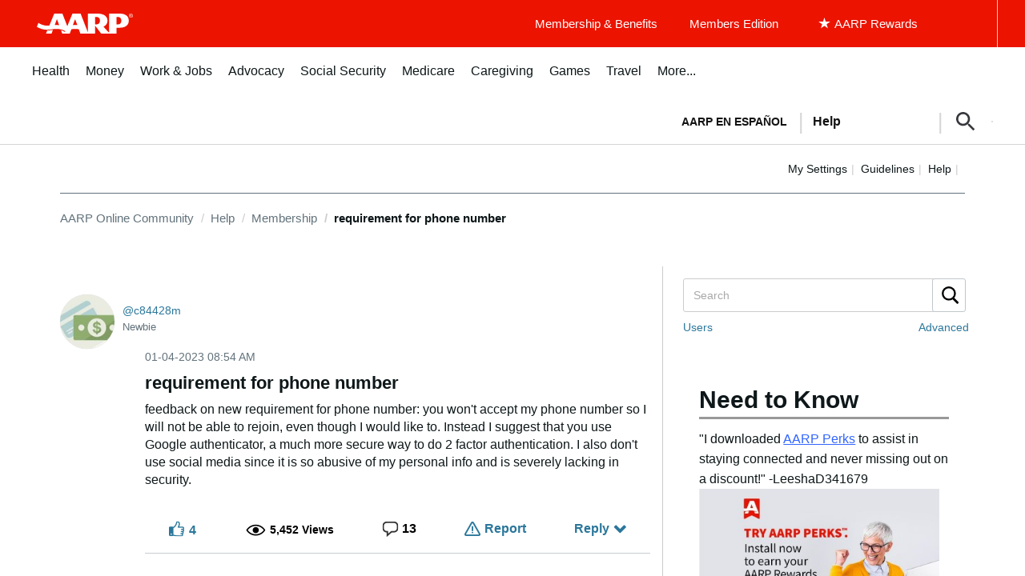

--- FILE ---
content_type: text/html; charset=UTF-8
request_url: https://community.aarp.org/t5/Membership/requirement-for-phone-number/m-p/2475788
body_size: 1871
content:
<!DOCTYPE html>
<html lang="en">
<head>
    <meta charset="utf-8">
    <meta name="viewport" content="width=device-width, initial-scale=1">
    <title></title>
    <style>
        body {
            font-family: "Arial";
        }
    </style>
    <script type="text/javascript">
    window.awsWafCookieDomainList = [];
    window.gokuProps = {
"key":"AQIDAHjcYu/GjX+QlghicBgQ/[base64]",
          "iv":"D549lAFD+gAAA2L/",
          "context":"dBiVE/OmqdPav+TLQpIeEcFQsI18fMx8qj8JyWBiD1lDBr99fz8bED7yGWi3SqHeHH8yqpxQncNB+Ul3RHW64hFg5ztNr/wWNgan4aLDl4AxrZY+5rCD/mF0Bd+bIWZ/A0LNc0GL7wXMpf78uc0VX80CibuvSOdEx4178NXsEpXnBzP8aw9ZZ2t4mNSALFeME+JB7n/8yyBibAJYQCfViaOqPi9qZNGMZfuH997exX5mkPzHLXuHfIoRBKNMOYHXr+uiD4s4Vw2xyCC9kkyi3XZpIr58EDyZXD8CL3DSQHoN//Lj4kcGlmd8EnhREvZF3y8mEYNi9hunEnvPf20SgxjOuA68b30oCA84n+TVzXpbQGEsvwrAb0tXHGN3jOh/5rFKMqP8qXt4HEIEQjwKitE5cDWt47g5"
};
    </script>
    <script src="https://bc0439715fa6.967eb88d.us-east-2.token.awswaf.com/bc0439715fa6/1ff0760906d5/e04be9dda55e/challenge.js"></script>
</head>
<body>
    <div id="challenge-container"></div>
    <script type="text/javascript">
        AwsWafIntegration.saveReferrer();
        AwsWafIntegration.checkForceRefresh().then((forceRefresh) => {
            if (forceRefresh) {
                AwsWafIntegration.forceRefreshToken().then(() => {
                    window.location.reload(true);
                });
            } else {
                AwsWafIntegration.getToken().then(() => {
                    window.location.reload(true);
                });
            }
        });
    </script>
    <noscript>
        <h1>JavaScript is disabled</h1>
        In order to continue, we need to verify that you're not a robot.
        This requires JavaScript. Enable JavaScript and then reload the page.
    </noscript>
</body>
</html>